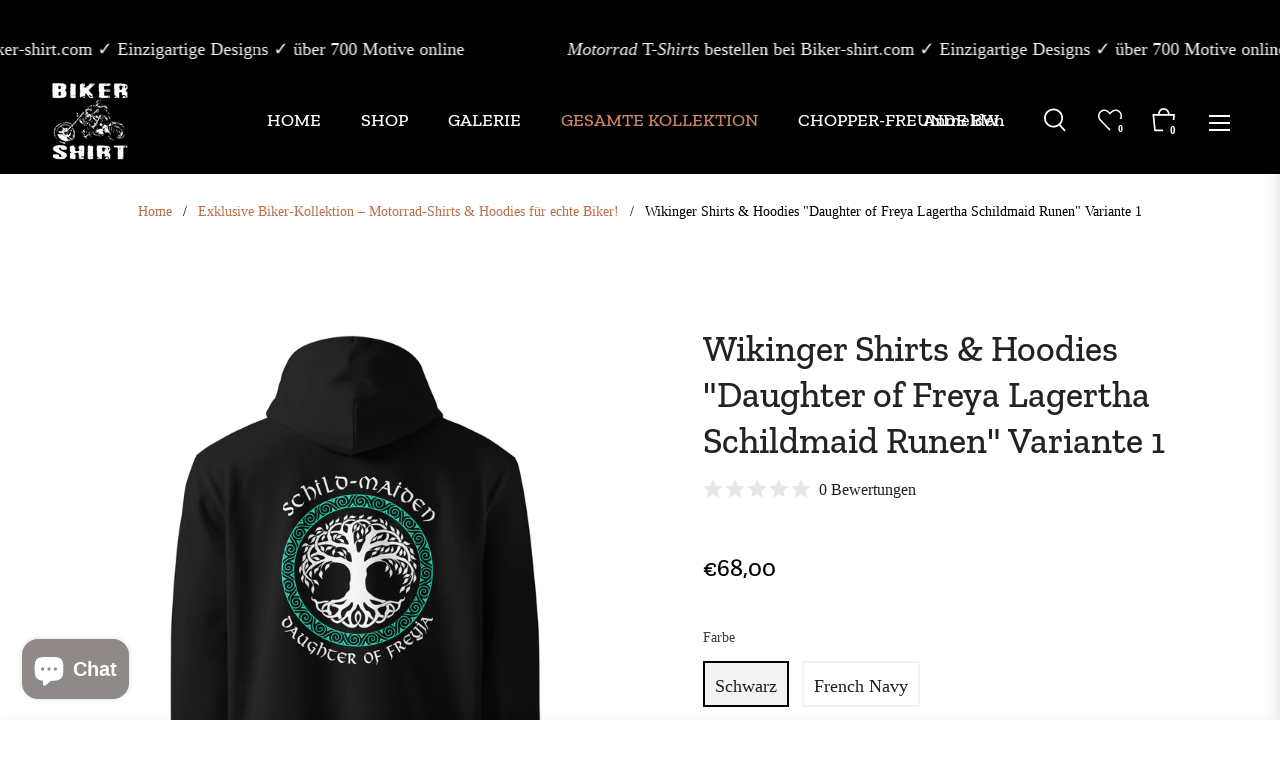

--- FILE ---
content_type: text/css
request_url: https://cdn.shopify.com/extensions/5540503b-711e-4928-943f-7954350faa95/novo-ticker-marquee-94/assets/ticker-styles.css
body_size: 125
content:
@keyframes marquee-first-animation {
  from {
    transform: translate3d(0%, 0, 0);
  }
  to {
    transform: translate3d(-100%, 0, 0);
  }
}

@keyframes marquee-second-animation {
  from {
    transform: translate3d(0%, 0, 0);
  }
  to {
    transform: translate3d(-100%, 0, 0);
  }
}

.tn-ticker {
  position: relative;
  display: flex;
  align-items: center;
  width: 100%;
  overflow: hidden;
  white-space: nowrap;
  user-select: none;
  text-decoration: none;
  color: var(--color);
  background: var(--background);
  text-decoration: none;
}

.tn-ticker:hover .tn-ticker-item {
  animation-play-state: paused;
}

.tn-ticker-item {
  display: inline-flex;
  font-family: var(--font), sans-serif;
  font-size: var(--fontSize);
  color: var(--color);

  animation-timing-function: linear;
  animation-iteration-count: infinite;
  animation-duration: var(--duration);
}

.tn-ticker-reverse .tn-ticker-item {
  animation-direction: reverse;
}

.tn-ticker-item > span {
  display: inline-flex;
  align-items: center;
  font-size: inherit;
  font-family: inherit;
  padding: var(--padding) var(--space) var(--padding) 0;
  white-space: nowrap;
  line-height: 0;
}

.tn-ticker-first-part {
  animation-name: marquee-first-animation;
}

.tn-ticker-second-part {
  animation-name: marquee-second-animation;
}

.text-rotator-outer {
  padding: 0;
  margin: 0;
  top: 0;
  left: 0;
  white-space: nowrap;
  overflow: hidden;
  text-decoration: none;
  background: var(--background);
}

.text-rotator-inner {
  position: relative;
  left: 0;
  top: 0;
  padding: 0;
}

.text-rotator-inner > span {
  display: inline-flex;
  align-items: center;
  color: var(--color);
  font-size: var(--fontSize);
  font-family: var(--font), sans-serif;
  padding: var(--padding) var(--space) var(--padding) 0;
  white-space: nowrap;
  line-height: 0;
}

.ticker-notice-container * {
  margin: 0;
  padding: 0;
}

[data-ticker-section] * {
  margin: 0;
  padding: 0;
  margin-block-start: 0;
  margin-block-end: 0;
}

[data-ticker-section] p {
  margin: 0;
  padding: 0;
  margin-block-start: 0;
  margin-block-end: 0;
}

.ticker-notice-container svg {
  color: currentColor;
}

.ticker-notice-container svg > * {
  color: currentColor;
}

.ticker-notice-container > div {
  font-size: calc((16 * var(--s)) * 1px);
}


--- FILE ---
content_type: text/javascript; charset=utf-8
request_url: https://biker-shirt.com/web-pixels@fcfee988w5aeb613cpc8e4bc33m6693e112/web-pixel-1114341724@74f275712857ab41bea9d998dcb2f9da/sandbox/worker.modern.js
body_size: -754
content:
importScripts('https://biker-shirt.com/cdn/wpm/sfcfee988w5aeb613cpc8e4bc33m6693e112m.js');
globalThis.shopify = self.webPixelsManager.createShopifyExtend('1114341724', 'APP');
importScripts('/web-pixels/strict/app/web-pixel-1114341724@74f275712857ab41bea9d998dcb2f9da.js');


--- FILE ---
content_type: text/javascript; charset=utf-8
request_url: https://biker-shirt.com/web-pixels@fcfee988w5aeb613cpc8e4bc33m6693e112/web-pixel-2244346204@34ad157958823915625854214640f0bf/sandbox/worker.modern.js
body_size: -819
content:
importScripts('https://biker-shirt.com/cdn/wpm/sfcfee988w5aeb613cpc8e4bc33m6693e112m.js');
globalThis.shopify = self.webPixelsManager.createShopifyExtend('2244346204', 'APP');
importScripts('/web-pixels/strict/app/web-pixel-2244346204@34ad157958823915625854214640f0bf.js');
